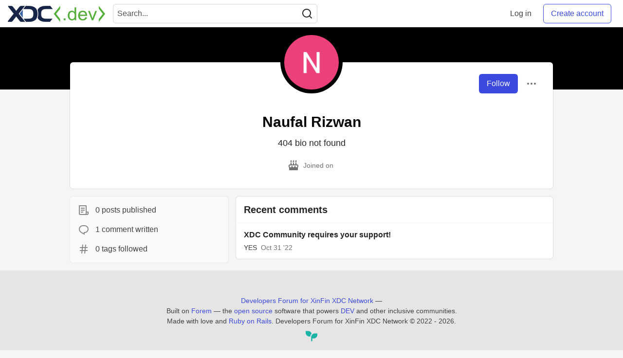

--- FILE ---
content_type: text/html; charset=utf-8
request_url: https://www.xdc.dev/naufal_rizwan_36baf3bb084
body_size: 15394
content:
<!DOCTYPE html>
<html lang="en">
  <head>
    <meta charset="utf-8">
    <title>Naufal Rizwan - Developers Forum for XinFin XDC Network</title>
      <meta name="last-updated" content="2026-02-01 05:56:55 UTC">
      <meta name="user-signed-in" content="false">
      <meta name="head-cached-at" content="1769925415">
      <meta name="environment" content="production">
      <link rel="stylesheet" href="/assets/minimal-f78ee4066ab2123af1bfc640c8c80083c95591984ee9f81f803fe28e9c6296fa.css" media="all" id="main-minimal-stylesheet" />
<link rel="stylesheet" href="/assets/views-016976fa68498a70a61fbd1e35d75e2ef473b571c77df80b357bc6e1613b2eb2.css" media="all" id="main-views-stylesheet" />
<link rel="stylesheet" href="/assets/crayons-1fe37b2e2f39b2043750490b1a935942668c6767d5640b861441ec11f0a0f20b.css" media="all" id="main-crayons-stylesheet" />

      <script src="/assets/base-3f62f42a7c9ab1968770ea540bc7edb7d92d790739a1ba260c2b9ce38b2ed3db.js" defer="defer"></script>
        <script src="/packs/js/runtime~base-7e0bc267e5ddba72f656.js" defer="defer"></script>
<script src="/packs/js/base-02dcb46bf7f3e2e82b16.chunk.js" defer="defer"></script>
<script src="/packs/js/runtime~Search-6390a9442e2916bd8d7c.js" defer="defer"></script>
<script src="/packs/js/0-84154bff6d55ca0d922a.chunk.js" defer="defer"></script>
<script src="/packs/js/3-b3016003b290a78e2e29.chunk.js" defer="defer"></script>
<script src="/packs/js/Search-b1fa157d4e5292eb8ebf.chunk.js" defer="defer"></script>
<script src="/packs/js/runtime~runtimeBanner-49157c517ff19f80413d.js" defer="defer"></script>
<script src="/packs/js/1-1fb7c13c59688a62b62b.chunk.js" defer="defer"></script>
<script src="/packs/js/runtimeBanner-89eebd29033a8b26e0e7.chunk.js" defer="defer"></script>
      
  <link rel="canonical" href="https://www.xdc.dev/naufal_rizwan_36baf3bb084" />
<meta name="description" content="">
<meta name="keywords" content="XDC, XDCNetwork">

<meta property="og:type" content="website" />
<meta property="og:url" content="https://www.xdc.dev/naufal_rizwan_36baf3bb084" />
<meta property="og:title" content="Naufal Rizwan — Developers Forum for XinFin XDC Network Profile" />
<meta property="og:image" content="https://www.xdc.dev/social_previews/user/475.png">
<meta property="og:description" content="" />
<meta property="og:site_name" content="Developers Forum for XinFin XDC Network" />
<meta name="twitter:card" content="summary_large_image">
<meta name="twitter:site" content="@XDC_Network_">
<meta name="twitter:creator" content="@">
<meta name="twitter:title" content="Naufal Rizwan — Developers Forum for XinFin XDC Network Profile">
<meta name="twitter:description" content="">
<meta name="twitter:image:src" content="https://www.xdc.dev/social_previews/user/475.png">


      <meta name="viewport" content="width=device-width, initial-scale=1.0, viewport-fit=cover">
      <link rel="icon" type="image/x-icon" href="https://www.xdc.dev/images/e8CIEDu7gcpPxLvrLX1WFgSd6Ema1pckMKk26Ny04fI/w:32/mb:500000/ar:1/aHR0cHM6Ly94aW5m/aW4ub3JnL2Fzc2V0/cy9pbWFnZXMveGRj/ZGV2LWltYWdlcy9m/YXZpY29uXzMyeDMy/LnBuZw" />
      <link rel="apple-touch-icon" href="https://www.xdc.dev/images/ouKRd0AnNoEYGTsd7nyecvHeWbycWhIX5GDA0XQgEDo/w:180/q:80/mb:500000/ar:1/aHR0cHM6Ly94aW5m/aW4ub3JnL2Fzc2V0/cy9pbWFnZXMveGRj/ZGV2LWltYWdlcy9v/bmJvYXJkY2FyZGlt/YWdlXzEwMjR4MTAy/NC5wbmc">
      <link rel="apple-touch-icon" sizes="152x152" href="https://www.xdc.dev/images/o8vTKqBtLQJJgkpYCmHka7d6Vg6WQ4Qa-g0cF8dichI/w:152/q:80/mb:500000/ar:1/aHR0cHM6Ly94aW5m/aW4ub3JnL2Fzc2V0/cy9pbWFnZXMveGRj/ZGV2LWltYWdlcy9v/bmJvYXJkY2FyZGlt/YWdlXzEwMjR4MTAy/NC5wbmc">
      <link rel="apple-touch-icon" sizes="180x180" href="https://www.xdc.dev/images/ouKRd0AnNoEYGTsd7nyecvHeWbycWhIX5GDA0XQgEDo/w:180/q:80/mb:500000/ar:1/aHR0cHM6Ly94aW5m/aW4ub3JnL2Fzc2V0/cy9pbWFnZXMveGRj/ZGV2LWltYWdlcy9v/bmJvYXJkY2FyZGlt/YWdlXzEwMjR4MTAy/NC5wbmc">
      <link rel="apple-touch-icon" sizes="167x167" href="https://www.xdc.dev/images/Ivd0SxlogSLpxOelAlsH3HvNpBk7WnHv4AHiU9ixLF4/w:167/q:80/mb:500000/ar:1/aHR0cHM6Ly94aW5m/aW4ub3JnL2Fzc2V0/cy9pbWFnZXMveGRj/ZGV2LWltYWdlcy9v/bmJvYXJkY2FyZGlt/YWdlXzEwMjR4MTAy/NC5wbmc">
      <link href="https://www.xdc.dev/images/axnl63Xqz83sOmLtx3KnvWiVYQq9vNoOsxEw2P6yj8A/w:192/q:80/mb:500000/ar:1/aHR0cHM6Ly94aW5m/aW4ub3JnL2Fzc2V0/cy9pbWFnZXMveGRj/ZGV2LWltYWdlcy9v/bmJvYXJkY2FyZGlt/YWdlXzEwMjR4MTAy/NC5wbmc" rel="icon" sizes="192x192" />
      <link href="https://www.xdc.dev/images/5DaqHrO26W5NYm3IsjTfHwoJ0nYZMMVeKZqn40dLjIE/w:128/q:80/mb:500000/ar:1/aHR0cHM6Ly94aW5m/aW4ub3JnL2Fzc2V0/cy9pbWFnZXMveGRj/ZGV2LWltYWdlcy9v/bmJvYXJkY2FyZGlt/YWdlXzEwMjR4MTAy/NC5wbmc" rel="icon" sizes="128x128" />
      <meta name="apple-mobile-web-app-title" content="www.xdc.dev">
      <meta name="application-name" content="www.xdc.dev">
      <meta name="theme-color" content="#ffffff" media="(prefers-color-scheme: light)">
      <meta name="theme-color" content="#000000" media="(prefers-color-scheme: dark)">
      <link rel="search" href="https://www.xdc.dev/open-search.xml" type="application/opensearchdescription+xml" title="Developers Forum for XinFin XDC Network" />

      <meta property="forem:name" content="Developers Forum for XinFin XDC Network" />
      <meta property="forem:logo" content="https://www.xdc.dev/images/gVGrsiY1au0h6uLaBGBoO524VaWdG2DC9VnqaSUOLOM/w:512/q:80/mb:500000/ar:1/aHR0cHM6Ly94aW5m/aW4ub3JnL2Fzc2V0/cy9pbWFnZXMveGRj/ZGV2LWltYWdlcy9v/bmJvYXJkY2FyZGlt/YWdlXzEwMjR4MTAy/NC5wbmc" />
      <meta property="forem:domain" content="www.xdc.dev" />
  </head>
      <body
        class="sans-serif-article-body default-header"
        data-user-status="logged-out"
        data-community-name="Developers Forum for XinFin XDC Network"
        data-locale="en"
        data-honeybadger-key=""
        data-deployed-at="2026-01-30T01:41:44Z"
        data-latest-commit-id="34a7844"
        data-ga-tracking="G-S8TE6RQW39">
        <link rel="stylesheet" href="/assets/minimal-f78ee4066ab2123af1bfc640c8c80083c95591984ee9f81f803fe28e9c6296fa.css" media="all" id="secondary-minimal-stylesheet" />
<link rel="stylesheet" href="/assets/views-016976fa68498a70a61fbd1e35d75e2ef473b571c77df80b357bc6e1613b2eb2.css" media="all" id="secondary-views-stylesheet" />
<link rel="stylesheet" href="/assets/crayons-1fe37b2e2f39b2043750490b1a935942668c6767d5640b861441ec11f0a0f20b.css" media="all" id="secondary-crayons-stylesheet" />

        <div id="body-styles">
          <style>
            :root {
              --accent-brand-lighter-rgb: 80, 99, 301;
              --accent-brand-rgb: 59, 73, 223;
              --accent-brand-darker-rgb: 47, 58, 178;
            }
          </style>
        </div>
        <div id="audiocontent" data-podcast="">
          
        </div>
        <div class="navigation-progress" id="navigation-progress"></div>
<header class="crayons-header print-hidden">
  <span id="route-change-target" tabindex="-1"></span>
  <a href="#main-content" class="skip-content-link">Skip to content</a>
  <div class="crayons-header__container">
    <span class="inline-block m:hidden ">
      <button class="c-btn c-btn--icon-alone js-hamburger-trigger mx-2">
        <svg xmlns="http://www.w3.org/2000/svg" width="24" height="24" viewBox="0 0 24 24" role="img" aria-labelledby="a4337195s4u9ukzvinvzemjuzw78n4ax" class="crayons-icon"><title id="a4337195s4u9ukzvinvzemjuzw78n4ax">Navigation menu</title>
    <path d="M3 4h18v2H3V4zm0 7h18v2H3v-2zm0 7h18v2H3v-2z"></path>
</svg>

      </button>
    </span>
    <a href="/" class="site-logo" aria-label="Developers Forum for XinFin XDC Network Home">
    <img class="site-logo__img" src="https://www.xdc.dev/uploads/logos/resized_logo_7BXTYC2jfhkJJ3IE8ecR.png" alt="Developers Forum for XinFin XDC Network">
</a>


    <div class="crayons-header--search js-search-form" id="header-search">
      <form accept-charset="UTF-8" method="get" action="/search" role="search">
        <div class="crayons-fields crayons-fields--horizontal">
          <div class="crayons-field flex-1 relative">
            <input class="crayons-header--search-input crayons-textfield js-search-input" type="text" id="nav-search" name="q" placeholder="Search..." autocomplete="off" />
            <button type="submit" aria-label="Search" class="c-btn c-btn--icon-alone absolute inset-px left-auto mt-0 py-0">
              <svg xmlns="http://www.w3.org/2000/svg" width="24" height="24" viewBox="0 0 24 24" role="img" aria-labelledby="a1z59e5xvjep64md9jlwzxgumv58po46" aria-hidden="true" class="crayons-icon"><title id="a1z59e5xvjep64md9jlwzxgumv58po46">Search</title>
    <path d="M18.031 16.617l4.283 4.282-1.415 1.415-4.282-4.283A8.96 8.96 0 0111 20c-4.968 0-9-4.032-9-9s4.032-9 9-9 9 4.032 9 9a8.96 8.96 0 01-1.969 5.617zm-2.006-.742A6.977 6.977 0 0018 11c0-3.868-3.133-7-7-7-3.868 0-7 3.132-7 7 0 3.867 3.132 7 7 7a6.977 6.977 0 004.875-1.975l.15-.15z"></path>
</svg>

            </button>
          </div>
        </div>
      </form>
    </div>

    <div class="flex items-center h-100 ml-auto">
      <a class="c-link c-link--icon-alone c-link--block m:hidden mx-1" id="search-link" aria-label="Search" href="/search">
        <svg xmlns="http://www.w3.org/2000/svg" width="24" height="24" viewBox="0 0 24 24" role="img" aria-labelledby="a2iykxp2ufamjgfsgvo4hwk6cdq1ecm8" class="crayons-icon"><title id="a2iykxp2ufamjgfsgvo4hwk6cdq1ecm8">Search</title>
    <path d="M18.031 16.617l4.283 4.282-1.415 1.415-4.282-4.283A8.96 8.96 0 0111 20c-4.968 0-9-4.032-9-9s4.032-9 9-9 9 4.032 9 9a8.96 8.96 0 01-1.969 5.617zm-2.006-.742A6.977 6.977 0 0018 11c0-3.868-3.133-7-7-7-3.868 0-7 3.132-7 7 0 3.867 3.132 7 7 7a6.977 6.977 0 004.875-1.975l.15-.15z"></path>
</svg>

      </a>
        <span class="hidden m:block">
          <a href="/enter" class="c-link c-link--block mr-2 whitespace-nowrap ml-auto" data-no-instant>
            Log in
          </a>
        </span>

        <a href="/enter?state=new-user" class="c-cta c-cta--branded whitespace-nowrap mr-2" data-no-instant>
          Create account
        </a>
    </div>
  </div>
</header>

<div class="hamburger">
  <div class="hamburger__content">
    <header class="hamburger__content__header">
      <h2 class="fs-l fw-bold flex-1 break-word lh-tight">Developers Forum for XinFin XDC Network</h2>

      <button class="c-btn c-btn--icon-alone js-hamburger-trigger shrink-0" aria-label="Close">
        <svg xmlns="http://www.w3.org/2000/svg" width="24" height="24" viewBox="0 0 24 24" role="img" aria-labelledby="a57ztbbdhr04cvqjpo35mx56twkb8mal" aria-hidden="true" class="crayons-icon c-btn__icon"><title id="a57ztbbdhr04cvqjpo35mx56twkb8mal">Close</title><path d="M12 10.586l4.95-4.95 1.414 1.414-4.95 4.95 4.95 4.95-1.414 1.414-4.95-4.95-4.95 4.95-1.414-1.414 4.95-4.95-4.95-4.95L7.05 5.636l4.95 4.95z"></path></svg>

      </button>
    </header>

    <div class="p-2">
      <div class="crayons-card crayons-card--secondary p-4">
  <h2 class="crayons-subtitle-2 lh-tight mb-4">
    <a href="/" class="c-link c-link--branded">Developers Forum for XinFin XDC Network</a> is a community of 6,835 amazing users

  </h2>
    <p class="color-base-70 mb-4">
      Developers Forum for XinFin XDC Network
    </p>
  <div>
    <a href="/enter?state=new-user" class="c-cta c-cta--branded justify-center w-100 mb-1" aria-label="Create new account">Create account</a>
    <a href="/enter" class="c-link c-link--block justify-center" aria-label="Log in">Log in</a>
  </div>
</div>

      
<nav class="mb-4 mt-4" data-testid="main-nav" aria-label="Developers Forum for XinFin XDC Network">
  <ul class="default-navigation-links sidebar-navigation-links spec-sidebar-navigation-links">
        <li>
    <a href="/" class="sidebar-navigation-link c-link c-link--block c-link--icon-left">
      <span class="c-link__icon">
        <svg xmlns="http://www.w3.org/2000/svg" viewBox="0 0 44 44" width="24" height="24">
    <g class="nc-icon-wrapper">
        <path fill="#A0041E" d="M13.344 18.702h-2a.5.5 0 01-.5-.5v-7a.5.5 0 01.5-.5h2a.5.5 0 01.5.5v7a.5.5 0 01-.5.5z"/>
        <path fill="#FFE8B6" d="M9 20L22 7l13 13v17H9z"/>
        <path fill="#FFCC4D" d="M22 20h1v16h-1z"/>
        <path fill="#66757F" d="M35 21a.997.997 0 01-.707-.293L22 8.414 9.707 20.707a1 1 0 11-1.414-1.414l13-13a.999.999 0 011.414 0l13 13A.999.999 0 0135 21z"/>
        <path fill="#66757F" d="M22 21a.999.999 0 01-.707-1.707l6.5-6.5a1 1 0 111.414 1.414l-6.5 6.5A.997.997 0 0122 21z"/>
        <path fill="#C1694F" d="M14 30h4v6h-4z"/>
        <path fill="#55ACEE" d="M14 21h4v4h-4zm12.5 0h4v4h-4zm0 9h4v4h-4z"/>
        <path fill="#5C913B" d="M37.5 37.5A1.5 1.5 0 0136 39H8a1.5 1.5 0 010-3h28a1.5 1.5 0 011.5 1.5z"/>
    </g>
</svg>

      </span>
      Home
    </a>
  </li>

      
        <li>
    <a href="/t/vyper" class="sidebar-navigation-link c-link c-link--block c-link--icon-left">
      <span class="c-link__icon">
        <svg id="Transparent_Logo" data-name="Transparent Logo" xmlns="http://www.w3.org/2000/svg" viewBox="0 0 2048 1773.62">
  <title>vyper-logo-transparent</title>
  <polygon points="1024 886.81 768 1330.22 768 1330.22 1024 1773.62 1280 1330.22 1280 1330.22 1024 886.81" style="opacity:0.8"/>
  <polygon points="1280 443.41 1024 886.81 1024 886.81 1280 1330.22 1536 886.81 1536 886.81 1280 443.41" style="opacity:0.6"/>
  <polygon points="768 443.41 512 886.81 512 886.81 768 1330.22 1024 886.81 1024 886.81 768 443.41" style="opacity:0.6"/>
  <polygon points="1536 0 1280 443.41 1280 443.41 1536 886.81 1792 443.41 1792 443.41 1536 0" style="opacity:0.45"/>
  <polygon points="1152 221.7 896 221.7 768 443.41 768 443.41 1024 886.81 1280 443.41 1152 221.7" style="opacity:0.45"/>
  <polygon points="512 0 256 443.41 256 443.41 512 886.81 768 443.41 768 443.41 512 0" style="opacity:0.45"/>
  <polygon points="1792 443.4 2048 0 1536 0 1792 443.4" style="opacity:0.3"/>
  <polygon points="256 443.4 512 0 0 0 256 443.4" style="opacity:0.3"/>
</svg>

      </span>
      Vyper
    </a>
  </li>

        <li>
    <a href="/contact" class="sidebar-navigation-link c-link c-link--block c-link--icon-left">
      <span class="c-link__icon">
        <svg xmlns="http://www.w3.org/2000/svg" viewBox="0 0 44 44" width="24" height="24">
    <g class="nc-icon-wrapper">
        <path fill="#FFAC33" d="M38.724 33.656c-1.239-.01-1.241 1.205-1.241 1.205H22.5c-5.246 0-9.5-4.254-9.5-9.5s4.254-9.5 9.5-9.5 9.5 4.254 9.5 9.5c0 3.062-1.6 5.897-3.852 7.633h5.434C35.022 30.849 36 28.139 36 25.361c0-7.456-6.045-13.5-13.5-13.5-7.456 0-13.5 6.044-13.5 13.5 0 7.455 6.044 13.5 13.5 13.5h14.982s-.003 1.127 1.241 1.139c1.238.012 1.228-1.245 1.228-1.245l.014-3.821s.001-1.267-1.241-1.278zM9 18.26a16.047 16.047 0 014-4.739V13c0-5 5-7 5-8s-1-1-1-1H5C4 4 4 5 4 5c0 1 5 3.333 5 7.69v5.57z"/>
        <path fill="#BE1931" d="M17.091 33.166a9.487 9.487 0 01-4.045-8.72l-3.977-.461c-.046.452-.069.911-.069 1.376 0 4.573 2.28 8.608 5.76 11.051l2.331-3.246z"/>
        <path fill="#BE1931" d="M10 29.924s-5.188-.812-5 1 5-1 5-1zm0 .312s-4.125 2.688-2.938 3.75S10 30.236 10 30.236z"/>
    </g>
</svg>

      </span>
      Contact
    </a>
  </li>

        <li>
    <a href="https://www.xdcdao.org" class="sidebar-navigation-link c-link c-link--block c-link--icon-left">
      <span class="c-link__icon">
        <?xml version="1.0" encoding="utf-8"?>
<!-- Generator: Adobe Illustrator 25.0.1, SVG Export Plug-In . SVG Version: 6.00 Build 0)  -->
<svg version="1.1" id="XDC_Dao_Logo" xmlns="http://www.w3.org/2000/svg" xmlns:xlink="http://www.w3.org/1999/xlink" x="0px"
	 y="0px" viewBox="0 0 150 151.2" style="enable-background:new 0 0 150 151.2;" xml:space="preserve">
<style type="text/css">
	.st0{fill-rule:evenodd;clip-rule:evenodd;fill:#8DD2EC;}
	.st1{fill-rule:evenodd;clip-rule:evenodd;fill:#35BDE0;}
	.st2{fill-rule:evenodd;clip-rule:evenodd;fill:#20A4C3;}
	.st3{fill-rule:evenodd;clip-rule:evenodd;fill:#FEDD7D;}
	.st4{fill-rule:evenodd;clip-rule:evenodd;fill:#F9B241;}
	.st5{fill-rule:evenodd;clip-rule:evenodd;fill:#EF7E2F;}
	.st6{fill-rule:evenodd;clip-rule:evenodd;fill:#F4B2C6;}
	.st7{fill-rule:evenodd;clip-rule:evenodd;fill:#F193B1;}
	.st8{fill-rule:evenodd;clip-rule:evenodd;fill:#EC638C;}
	.st9{fill:#B6B4B0;}
	.st10{fill:#244B80;}
</style>
<g id="Group">
	<g id="Logo">
		<g>
			<g>
				<g>
					
						<ellipse id="_36832024" transform="matrix(0.6717 -0.7408 0.7408 0.6717 -53.4099 138.9273)" class="st0" cx="130" cy="129.7" rx="19.8" ry="19.8"/>
					<path id="_36831520" class="st1" d="M129,109.9c8.6,0,15.6,6.9,15.6,15.5c0,8.6-6.9,15.6-15.5,15.6c-8.6,0-15.6-6.9-15.6-15.5
						c0-0.7,0-1.4,0.1-2.1c-27,25.7-66.8,17.4-80,13.7c6.6-3.2,12.3-8.3,16.3-15.1c1.1-1.9,2-3.8,2.7-5.8c27.3,14.3,60,0,69.1-4.5
						c0.4-0.2,1.4-0.7,2.3-1C125.6,110.3,127.3,110,129,109.9L129,109.9z"/>
					<path id="_36831472" class="st2" d="M122.1,111.6L122.1,111.6l-0.4,0.2h0l-0.5,0.2l0,0l-0.2,0.1l-0.3,0.2l-0.2,0.1l-0.4,0.2
						l-0.3,0.1l-0.4,0.2l-0.3,0.1l-0.5,0.2l-0.2,0.1l-0.6,0.3l-0.2,0.1l-0.1,0c-0.5,0.2-1,0.5-1.6,0.7l-0.1,0l-0.8,0.3l-0.2,0.1
						l-0.7,0.3l-0.2,0.1l-0.7,0.3l-0.2,0.1c-0.3,0.1-0.6,0.2-1,0.4l0,0c-0.7,0.3-1.4,0.5-2.1,0.8l-0.2,0.1c-0.3,0.1-0.6,0.2-0.9,0.3
						l-0.3,0.1l-0.9,0.3l-0.3,0.1l-0.8,0.3l-0.4,0.1c-0.3,0.1-0.6,0.2-0.9,0.3l-0.3,0.1c-0.8,0.2-1.6,0.5-2.4,0.7l-0.3,0.1
						c-0.3,0.1-0.6,0.2-0.9,0.3l-0.4,0.1l-0.9,0.2l-0.4,0.1c-0.3,0.1-0.6,0.1-0.9,0.2l-0.4,0.1c-0.3,0.1-0.7,0.2-1,0.2l-0.3,0.1
						c-0.9,0.2-1.8,0.4-2.8,0.6l-0.3,0.1c-0.4,0.1-0.7,0.1-1.1,0.2l-0.4,0.1c-0.3,0.1-0.7,0.1-1,0.2l-0.4,0.1
						c-0.3,0.1-0.7,0.1-1,0.1l-0.5,0.1c-0.3,0-0.7,0.1-1,0.1l-0.4,0c-1,0.1-1.9,0.2-2.9,0.3l-0.4,0c-0.4,0-0.7,0.1-1.1,0.1l-0.5,0
						c-0.3,0-0.7,0-1,0l-0.5,0c-0.3,0-0.7,0-1,0l-0.5,0c-0.4,0-0.7,0-1.1,0l-0.4,0c-0.5,0-1,0-1.5,0l0,0l-0.2,0
						c-0.4,0-0.9,0-1.3-0.1l-0.5,0c-0.3,0-0.7,0-1-0.1l-0.6,0c-0.3,0-0.6-0.1-1-0.1l-0.6-0.1c-0.3,0-0.6-0.1-1-0.1l-0.6-0.1
						c-0.4,0-0.7-0.1-1.1-0.2l-0.5-0.1c-0.5-0.1-1-0.2-1.5-0.3l0,0c-0.5-0.1-1-0.2-1.5-0.3c-0.2,0-0.3-0.1-0.5-0.1
						c-0.3-0.1-0.7-0.2-1-0.2c-0.2,0-0.4-0.1-0.6-0.1c-0.3-0.1-0.6-0.2-1-0.3l-0.6-0.2c-0.3-0.1-0.6-0.2-1-0.3
						c-0.2-0.1-0.4-0.1-0.6-0.2c-0.4-0.1-0.7-0.2-1.1-0.4c-0.2-0.1-0.3-0.1-0.5-0.2c-0.5-0.2-1-0.4-1.5-0.6l0,0
						c-0.5-0.2-1-0.4-1.5-0.6c-0.2-0.1-0.3-0.1-0.5-0.2c-0.3-0.1-0.7-0.3-1-0.5c-0.2-0.1-0.4-0.2-0.6-0.3c-0.3-0.1-0.6-0.3-0.9-0.4
						c-0.2-0.1-0.4-0.2-0.6-0.3l-0.2-0.1c-0.7,2-1.6,3.9-2.7,5.8c-0.8,1.4-1.6,2.6-2.6,3.9c34.8,9.9,53.5,2,76.2-15
						C123.1,111.2,122.5,111.4,122.1,111.6L122.1,111.6z M57.9,118.7c-0.5-0.2-1-0.4-1.5-0.6"/>
				</g>
				<g>
					
						<ellipse id="_36831448" transform="matrix(0.956 -0.2935 0.2935 0.956 -30.0954 10.4523)" class="st3" cx="19.8" cy="105.5" rx="19.8" ry="19.8"/>
					<path id="_36830008" class="st4" d="M37.3,114.7c-4.4,7.4-13.9,9.9-21.3,5.5c-7.4-4.4-9.9-13.9-5.5-21.3
						c4.4-7.4,13.9-9.9,21.3-5.5c0.6,0.4,1.2,0.8,1.7,1.2c-8.3-36.3,19-66.3,28.9-75.8c-0.6,7.3,0.8,14.8,4.7,21.7
						c1.1,1.9,2.3,3.7,3.6,5.3C44.6,62,40.2,97.4,39.4,107.5c0,0.4-0.1,1.6-0.3,2.4C38.8,111.6,38.2,113.2,37.3,114.7L37.3,114.7z"
						/>
					<path id="_36830224" class="st5" d="M39.4,107.9L39.4,107.9l0-0.4l0,0l0-0.5l0,0l0-0.2l0-0.4l0-0.2l0-0.5l0-0.3l0-0.4l0-0.3
						l0.1-0.6l0-0.2l0.1-0.6l0-0.2l0-0.1c0.1-0.6,0.1-1.1,0.2-1.7l0-0.1l0.1-0.8l0-0.2l0.1-0.8l0-0.2l0.1-0.8l0-0.2
						c0.1-0.3,0.1-0.7,0.2-1l0,0c0.1-0.7,0.3-1.5,0.4-2.2l0.1-0.2c0.1-0.3,0.1-0.6,0.2-0.9l0.1-0.3l0.2-0.9l0.1-0.3l0.2-0.8l0.1-0.4
						c0.1-0.3,0.1-0.6,0.2-0.9l0.1-0.3c0.2-0.8,0.4-1.6,0.6-2.5l0.1-0.3c0.1-0.3,0.2-0.6,0.3-0.9l0.1-0.4l0.2-0.8l0.1-0.4
						c0.1-0.3,0.2-0.6,0.3-0.9l0.1-0.4c0.1-0.3,0.2-0.7,0.3-1l0.1-0.3c0.3-0.9,0.6-1.8,0.9-2.7l0.1-0.3c0.1-0.3,0.3-0.7,0.4-1
						l0.1-0.4c0.1-0.3,0.3-0.6,0.4-1l0.2-0.4c0.1-0.3,0.3-0.6,0.4-0.9l0.2-0.4c0.1-0.3,0.3-0.6,0.4-0.9l0.2-0.4
						c0.4-0.9,0.8-1.8,1.2-2.7l0.2-0.4c0.2-0.3,0.3-0.6,0.5-1l0.2-0.4c0.2-0.3,0.3-0.6,0.5-0.9l0.3-0.5c0.2-0.3,0.3-0.6,0.5-0.9
						l0.3-0.4c0.2-0.3,0.4-0.6,0.6-0.9l0.2-0.4c0.3-0.4,0.5-0.9,0.8-1.3l0,0l0.1-0.1c0.2-0.4,0.5-0.7,0.7-1.1l0.3-0.4
						c0.2-0.3,0.4-0.6,0.6-0.8l0.3-0.5c0.2-0.3,0.4-0.5,0.6-0.8l0.4-0.5c0.2-0.3,0.4-0.5,0.6-0.8l0.4-0.5c0.2-0.3,0.4-0.6,0.7-0.8
						l0.3-0.4c0.3-0.4,0.7-0.8,1-1.2l0,0c0.3-0.4,0.7-0.8,1-1.1c0.1-0.1,0.2-0.2,0.4-0.4c0.2-0.3,0.5-0.5,0.7-0.8
						c0.1-0.1,0.3-0.3,0.4-0.4c0.2-0.2,0.5-0.5,0.7-0.7l0.4-0.4c0.2-0.2,0.5-0.5,0.7-0.7c0.1-0.1,0.3-0.3,0.4-0.4
						c0.3-0.2,0.6-0.5,0.8-0.7c0.1-0.1,0.2-0.2,0.4-0.3c0.4-0.3,0.8-0.7,1.2-1l0,0c0.4-0.3,0.8-0.7,1.3-1c0.1-0.1,0.3-0.2,0.4-0.3
						c0.3-0.2,0.6-0.4,0.9-0.6c0.2-0.1,0.3-0.2,0.5-0.3c0.3-0.2,0.6-0.4,0.9-0.6c0.2-0.1,0.4-0.2,0.6-0.4l0.2-0.1
						c-1.3-1.6-2.5-3.4-3.6-5.3c-0.8-1.4-1.4-2.8-2-4.2c-26.3,24.9-29,45.1-25.9,73.2C39.3,109,39.4,108.4,39.4,107.9L39.4,107.9z
						 M66,49c0.4-0.3,0.8-0.7,1.3-1"/>
				</g>
				<g>
					
						<ellipse id="_36830152" transform="matrix(0.2216 -0.9751 0.9751 0.2216 54.0788 110.6945)" class="st6" cx="96.4" cy="21.5" rx="19.8" ry="19.8"/>
					<path id="_36830080" class="st7" d="M79.6,32c-4.2-7.5-1.6-17,5.9-21.2c7.5-4.2,17-1.6,21.2,5.9c4.2,7.5,1.6,17-5.9,21.2
						c-0.6,0.3-1.2,0.6-1.9,0.9c35.6,11,47.9,49.7,51.1,63c-6-4.2-13.2-6.7-21.1-6.8c-2.2,0-4.3,0.1-6.4,0.5
						c-0.9-30.8-29.3-52.3-37.7-58c-0.4-0.2-1.3-0.9-2-1.5C81.6,34.9,80.5,33.6,79.6,32L79.6,32z"/>
					<path id="_36830512" class="st8" d="M84.4,37.2L84.4,37.2l0.4,0.2l0,0l0.4,0.3l0,0l0.2,0.1l0.3,0.2l0.1,0.1l0.4,0.3l0.3,0.2
						l0.3,0.2l0.2,0.2l0.5,0.3l0.1,0.1l0.5,0.4l0.1,0.1l0.1,0c0.4,0.3,0.9,0.7,1.4,1.1l0.1,0l0.7,0.5l0.2,0.1l0.6,0.5l0.2,0.2
						l0.6,0.5l0.2,0.1c0.3,0.2,0.5,0.4,0.8,0.7l0,0c0.6,0.5,1.1,1,1.7,1.5l0.2,0.2c0.2,0.2,0.5,0.4,0.7,0.6l0.2,0.2l0.7,0.6l0.2,0.2
						l0.6,0.6l0.3,0.3c0.2,0.2,0.5,0.4,0.7,0.6l0.2,0.2c0.6,0.6,1.2,1.2,1.8,1.8l0.2,0.2c0.2,0.2,0.5,0.5,0.7,0.7l0.3,0.3l0.6,0.6
						l0.3,0.3c0.2,0.2,0.4,0.5,0.6,0.7l0.3,0.3c0.2,0.3,0.5,0.5,0.7,0.8l0.2,0.2c0.6,0.7,1.2,1.4,1.8,2.1l0.2,0.2
						c0.2,0.3,0.5,0.6,0.7,0.9l0.3,0.3c0.2,0.3,0.4,0.5,0.7,0.8l0.3,0.3c0.2,0.3,0.4,0.5,0.6,0.8l0.3,0.4c0.2,0.3,0.4,0.6,0.6,0.8
						l0.2,0.3c0.6,0.8,1.1,1.6,1.7,2.4l0.2,0.3c0.2,0.3,0.4,0.6,0.6,0.9l0.3,0.4c0.2,0.3,0.3,0.6,0.5,0.8l0.3,0.5
						c0.2,0.3,0.3,0.6,0.5,0.9l0.3,0.4c0.2,0.3,0.4,0.6,0.5,0.9l0.2,0.4c0.2,0.4,0.5,0.9,0.7,1.3l0,0l0.1,0.1
						c0.2,0.4,0.4,0.8,0.6,1.2l0.2,0.5c0.1,0.3,0.3,0.6,0.4,0.9l0.2,0.5c0.1,0.3,0.3,0.6,0.4,0.9l0.2,0.5c0.1,0.3,0.3,0.6,0.4,0.9
						l0.2,0.5c0.1,0.3,0.3,0.7,0.4,1l0.2,0.4c0.2,0.5,0.4,1,0.5,1.5l0,0c0.2,0.5,0.3,1,0.5,1.4c0.1,0.2,0.1,0.3,0.1,0.5
						c0.1,0.3,0.2,0.7,0.3,1c0.1,0.2,0.1,0.4,0.2,0.6c0.1,0.3,0.2,0.6,0.2,1l0.1,0.6c0.1,0.3,0.2,0.7,0.2,1c0,0.2,0.1,0.4,0.1,0.6
						c0.1,0.4,0.1,0.7,0.2,1.1c0,0.2,0.1,0.3,0.1,0.5c0.1,0.5,0.2,1.1,0.3,1.6l0,0c0.1,0.5,0.1,1.1,0.2,1.6c0,0.2,0,0.3,0.1,0.5
						c0,0.4,0.1,0.7,0.1,1.1c0,0.2,0,0.4,0,0.6c0,0.3,0,0.7,0.1,1c0,0.2,0,0.4,0,0.7l0,0.2c2.1-0.3,4.2-0.5,6.4-0.5
						c1.6,0,3.1,0.1,4.6,0.3c-8.4-35.3-24.5-47.7-50.4-59.1C83.6,36.6,84.1,37,84.4,37.2L84.4,37.2z M122,89.8
						c0.1,0.5,0.1,1.1,0.2,1.6"/>
				</g>
			</g>
			<g>
				<g>
					<g id="Shape_1_3_">
						<g>
							<path class="st9" d="M113.1,83.6c-6.9-40.2-59.4-32.4-60.4,0c3,1.6,4.9,2.5,4.9,2.5s-1.6,1-5,3.1c6,39.4,57.6,33.7,60.4,0
								c-3.3-2-5.1-3.1-5.1-3.1S109.5,85.4,113.1,83.6z M87.2,97.6l-4.9-8.5l-5,8.5l-3.8-0.3l7.1-12L74.2,75l3.9-0.3l4.6,7.7
								l4.6-7.3l3.6,0.1l-6,10.2l6.6,12.3L87.2,97.6z"/>
						</g>
					</g>
				</g>
				<g id="Shape_1_2_">
					<g>
						<path class="st10" d="M110.6,82c-9.4-35.7-52.5-26.1-55.5,0c6,3.4,7.3,4.2,7.3,4.2s-2.3,1.5-7.4,4.7
							c6.4,34.3,52.9,27.7,55.5,0c-4.7-2.9-7.5-4.7-7.5-4.7S109.5,82.6,110.6,82z M87.2,97.6l-4.9-8.5l-5,8.5l-3.8-0.3l7.1-12
							L74.2,75l3.9-0.3l4.6,7.7l4.6-7.3l3.6,0.1l-6,10.2l6.6,12.3L87.2,97.6z"/>
					</g>
				</g>
			</g>
		</g>
	</g>
</g>
</svg>

      </span>
      XDCDAO
    </a>
  </li>

        <li>
    <a href="https://CodeRun.AI" class="sidebar-navigation-link c-link c-link--block c-link--icon-left">
      <span class="c-link__icon">
        <svg version="1.1" id="Layer_1" xmlns="http://www.w3.org/2000/svg" xmlns:xlink="http://www.w3.org/1999/xlink" x="0px" y="0px" viewBox="0 0 130 130" style="enable-background: new 0 0 130 130;" xml:space="preserve">
    <g>
        <g>
            <g id="Icon_1_">
                <path fill="#504da0" d="M106.3,129.9H23.7c-13,0-23.6-10.6-23.6-23.6V23.7c0-13,10.6-23.6,23.6-23.6h82.7c13,0,23.6,10.6,23.6,23.6
v82.7C129.9,119.4,119.4,129.9,106.3,129.9z"
                />
                <g>
                    <g>
                        <path fill="#FFFFFF" d="M69.4,77.9H46.3L24.6,54.2l21.8-23.7h23.1L47.5,54.2L69.4,77.9z" />
                    </g>
                    <g>
                        <path fill="#FFFFFF" d="M64.4,53h23.1l21.8,23.7l-21.8,23.7H64.4l21.9-23.7L64.4,53z" />
                    </g>
                </g>
            </g>
        </g>
    </g>
</svg>
      </span>
      CodeRun.AI
    </a>
  </li>

        <li>
    <a href="/t/proposal" class="sidebar-navigation-link c-link c-link--block c-link--icon-left">
      <span class="c-link__icon">
        <svg id="Layer_1" data-name="Layer 1" xmlns="http://www.w3.org/2000/svg" viewBox="0 0 113.92 122.88"><defs><style>.cls-1{fill:#4ba042;fill-rule:evenodd;}.cls-2{fill:#212121;}.cls-3{fill:#fff;}</style></defs><title>proposal</title><path class="cls-1" d="M86.18,67.4A27.74,27.74,0,1,1,58.44,95.14,27.74,27.74,0,0,1,86.18,67.4Z"/><path class="cls-2" d="M46.4,104.45a2.82,2.82,0,1,1,0,5.64H6.57A6.57,6.57,0,0,1,0,103.53v-97A6.55,6.55,0,0,1,1.93,1.93,6.5,6.5,0,0,1,6.57,0H87.22a6.59,6.59,0,0,1,6.57,6.57V56a2.83,2.83,0,1,1-5.65,0V6.57a.9.9,0,0,0-.27-.65.94.94,0,0,0-.65-.28H6.57a1,1,0,0,0-.66.27,1,1,0,0,0-.26.66v96.95a.88.88,0,0,0,.27.64,1,1,0,0,0,.66.28H46.4ZM23.79,65V59.3H65.51V65Zm0-18.57V40.74H70v5.64Zm0-18.56V22.17H70v5.65Zm0,55.76V77.87H48.88v5.71Z"/><path class="cls-3" d="M70.14,93.29l5.66-.08.42.11a22.06,22.06,0,0,1,3.23,2.27,21.81,21.81,0,0,1,2.08,2,81,81,0,0,1,6.48-9A77.13,77.13,0,0,1,96,80.3l.55-.21h6.18l-1.25,1.38A132,132,0,0,0,91,94.65a129.25,129.25,0,0,0-8.44,14l-.77,1.5-.72-1.52a36.74,36.74,0,0,0-4.77-7.74,31.23,31.23,0,0,0-6.62-6.13l.46-1.51Z"/></svg>
      </span>
      Proposal
    </a>
  </li>

  </ul>
</nav>

  <nav class="mb-4" data-testid="other-nav" aria-labelledby="other-nav-heading-hamburger">
    <h2 id="other-nav-heading-hamburger" class="crayons-subtitle-3 py-2 pl-3">
      Other
    </h2>
    <ul class="other-navigation-links sidebar-navigation-links spec-sidebar-navigation-links">
          <li>
    <a href="/code-of-conduct" class="sidebar-navigation-link c-link c-link--block c-link--icon-left">
      <span class="c-link__icon">
        <svg width="24" height="24" viewBox="0 0 24 24" fill="none" xmlns="http://www.w3.org/2000/svg">
    <path d="M21.42 11.953c0-.28-.067-.541-.178-.78-.745-2.403-4.233-2.227-9.194-2.345-.83-.02-.355-.999-.064-3.149.19-1.398-.712-3.545-2.228-3.545-2.499 0-.095 1.971-2.304 6.845-1.18 2.605-3.82 1.146-3.82 3.762v5.955c0 1.018.1 1.997 1.532 2.158C6.553 21.011 6.241 22 8.244 22h10.024a1.854 1.854 0 0 0 1.851-1.852c0-.424-.148-.81-.387-1.121.566-.318.955-.916.955-1.61 0-.423-.148-.809-.386-1.12.568-.317.958-.916.958-1.612 0-.505-.205-.963-.534-1.298.42-.34.695-.853.695-1.434z" fill="#FFDB5E"/>
    <path d="M14.789 13.805h4.78c.65 0 1.26-.348 1.592-.907a.486.486 0 0 0-.837-.496.882.882 0 0 1-.756.43h-4.894a.88.88 0 0 1 0-1.758h3.27a.486.486 0 0 0 0-.972h-3.27c-1.022 0-1.852.83-1.852 1.851 0 .57.264 1.074.67 1.414a1.844 1.844 0 0 0-.555 1.318c0 .571.265 1.077.673 1.416a1.844 1.844 0 0 0 .233 2.822 1.837 1.837 0 0 0-.474 1.225c0 1.02.831 1.851 1.852 1.851h3.047c.65 0 1.26-.347 1.593-.906a.486.486 0 0 0-.836-.497.886.886 0 0 1-.757.431H15.22a.88.88 0 0 1 0-1.759h3.615a1.86 1.86 0 0 0 1.592-.907.486.486 0 1 0-.835-.497.873.873 0 0 1-.757.432h-3.924a.88.88 0 0 1 0-1.76h4.495c.65 0 1.26-.347 1.592-.906a.486.486 0 0 0-.835-.497.874.874 0 0 1-.757.431h-4.618a.88.88 0 0 1 0-1.759z" fill="#EE9547"/>
</svg>

      </span>
      Code of Conduct
    </a>
  </li>

          <li>
    <a href="/privacy" class="sidebar-navigation-link c-link c-link--block c-link--icon-left">
      <span class="c-link__icon">
        <svg xmlns="http://www.w3.org/2000/svg" viewBox="0 0 44 44" width="24" height="24">
    <g transform="translate(4 4)">
        <circle fill="#FFCC4D" cx="18" cy="18" r="18"/>
        <path fill="#664500" d="M27.335 23.629a.501.501 0 00-.635-.029c-.039.029-3.922 2.9-8.7 2.9-4.766 0-8.662-2.871-8.7-2.9a.5.5 0 10-.729.657C8.7 24.472 11.788 29.5 18 29.5s9.301-5.028 9.429-5.243a.499.499 0 00-.094-.628z"/>
        <path fill="#65471B" d="M18 26.591c-.148 0-.291-.011-.438-.016v4.516h.875v-4.517c-.145.005-.289.017-.437.017z"/>
        <path fill="#FFF" d="M22 26c.016-.004-1.45.378-2.446.486-.366.042-.737.076-1.117.089v4.517H20c1.1 0 2-.9 2-2V26zm-8 0c-.016-.004 1.45.378 2.446.486.366.042.737.076 1.117.089v4.517H16c-1.1 0-2-.9-2-2V26z"/>
        <path fill="#65471B" d="M27.335 23.629a.501.501 0 00-.635-.029c-.03.022-2.259 1.668-5.411 2.47-.443.113-1.864.43-3.286.431-1.424 0-2.849-.318-3.292-.431-3.152-.802-5.381-2.448-5.411-2.47a.501.501 0 00-.729.657c.097.162 1.885 3.067 5.429 4.481v-1.829c-.016-.004 1.45.378 2.446.486.366.042.737.076 1.117.089.146.005.289.016.437.016.148 0 .291-.011.438-.016.38-.013.751-.046 1.117-.089.996-.108 2.462-.49 2.446-.486v1.829c3.544-1.414 5.332-4.319 5.429-4.481a.5.5 0 00-.095-.628zm-.711-9.605c0 1.714-.938 3.104-2.096 3.104-1.157 0-2.096-1.39-2.096-3.104s.938-3.104 2.096-3.104c1.158 0 2.096 1.39 2.096 3.104zm-17.167 0c0 1.714.938 3.104 2.096 3.104 1.157 0 2.096-1.39 2.096-3.104s-.938-3.104-2.096-3.104c-1.158 0-2.096 1.39-2.096 3.104z"/>
        <path fill="#292F33" d="M34.808 9.627c-.171-.166-1.267.274-2.376-.291-2.288-1.166-8.07-2.291-11.834.376-.403.285-2.087.333-2.558.313-.471.021-2.155-.027-2.558-.313-3.763-2.667-9.545-1.542-11.833-.376-1.109.565-2.205.125-2.376.291-.247.239-.247 1.196.001 1.436.246.239 1.477.515 1.722 1.232.247.718.249 4.958 2.213 6.424 1.839 1.372 6.129 1.785 8.848.238 2.372-1.349 2.289-4.189 2.724-5.881.155-.603.592-.907 1.26-.907s1.105.304 1.26.907c.435 1.691.351 4.532 2.724 5.881 2.719 1.546 7.009 1.133 8.847-.238 1.965-1.465 1.967-5.706 2.213-6.424.245-.717 1.476-.994 1.722-1.232.248-.24.249-1.197.001-1.436zm-20.194 3.65c-.077 1.105-.274 3.227-1.597 3.98-.811.462-1.868.743-2.974.743h-.001c-1.225 0-2.923-.347-3.587-.842-.83-.619-1.146-3.167-1.265-4.12-.076-.607-.28-2.09.388-2.318 1.06-.361 2.539-.643 4.052-.643.693 0 3.021.043 4.155.741 1.005.617.872 1.851.829 2.459zm16.278-.253c-.119.954-.435 3.515-1.265 4.134-.664.495-2.362.842-3.587.842h-.001c-1.107 0-2.163-.281-2.975-.743-1.323-.752-1.52-2.861-1.597-3.966-.042-.608-.176-1.851.829-2.468 1.135-.698 3.462-.746 4.155-.746 1.513 0 2.991.277 4.052.638.668.228.465 1.702.389 2.309z"/>
    </g>
</svg>

      </span>
      Privacy Policy
    </a>
  </li>

          <li>
    <a href="/terms" class="sidebar-navigation-link c-link c-link--block c-link--icon-left">
      <span class="c-link__icon">
        <svg xmlns="http://www.w3.org/2000/svg" viewBox="0 0 44 44" width="24" height="24">
    <g transform="translate(4 4)">
        <ellipse fill="#F5F8FA" cx="8.828" cy="18" rx="7.953" ry="13.281"/>
        <path fill="#E1E8ED" d="M8.828 32.031C3.948 32.031.125 25.868.125 18S3.948 3.969 8.828 3.969 17.531 10.132 17.531 18s-3.823 14.031-8.703 14.031zm0-26.562C4.856 5.469 1.625 11.09 1.625 18s3.231 12.531 7.203 12.531S16.031 24.91 16.031 18 12.8 5.469 8.828 5.469z"/>
        <circle fill="#8899A6" cx="6.594" cy="18" r="4.96"/>
        <circle fill="#292F33" cx="6.594" cy="18" r="3.565"/>
        <circle fill="#F5F8FA" cx="7.911" cy="15.443" r="1.426"/>
        <ellipse fill="#F5F8FA" cx="27.234" cy="18" rx="7.953" ry="13.281"/>
        <path fill="#E1E8ED" d="M27.234 32.031c-4.88 0-8.703-6.163-8.703-14.031s3.823-14.031 8.703-14.031S35.938 10.132 35.938 18s-3.824 14.031-8.704 14.031zm0-26.562c-3.972 0-7.203 5.622-7.203 12.531 0 6.91 3.231 12.531 7.203 12.531S34.438 24.91 34.438 18 31.206 5.469 27.234 5.469z"/>
        <circle fill="#8899A6" cx="25" cy="18" r="4.96"/>
        <circle fill="#292F33" cx="25" cy="18" r="3.565"/>
        <circle fill="#F5F8FA" cx="26.317" cy="15.443" r="1.426"/>
    </g>
</svg>

      </span>
      Terms of Use
    </a>
  </li>

    </ul>
  </nav>

<div class="flex justify-start mb-4">
    <a
    href="https://twitter.com/XDC_Network_"
    target="_blank"
    class="c-link c-link--icon-alone c-link--block mx-1"
    rel="noopener">
    <svg xmlns="http://www.w3.org/2000/svg" width="24" height="24" viewBox="0 0 24 24" role="img" aria-labelledby="ar5rp8p23u0gt9mkvuzds6yiw4b1ytu3" class="crayons-icon c-link__icon"><title id="ar5rp8p23u0gt9mkvuzds6yiw4b1ytu3">Twitter</title>
    <path d="M22.162 5.656a8.383 8.383 0 01-2.402.658A4.196 4.196 0 0021.6 4c-.82.488-1.719.83-2.656 1.015a4.182 4.182 0 00-7.126 3.814 11.874 11.874 0 01-8.62-4.37 4.168 4.168 0 00-.566 2.103c0 1.45.738 2.731 1.86 3.481a4.168 4.168 0 01-1.894-.523v.052a4.185 4.185 0 003.355 4.101 4.211 4.211 0 01-1.89.072A4.185 4.185 0 007.97 16.65a8.395 8.395 0 01-6.191 1.732 11.83 11.83 0 006.41 1.88c7.693 0 11.9-6.373 11.9-11.9 0-.18-.005-.362-.013-.54a8.495 8.495 0 002.087-2.165l-.001-.001z" fill="#65bbf2"></path>
</svg>

  </a>
  <a
    href="https://facebook.com/XinFinHybridBlockchain"
    target="_blank"
    class="c-link c-link--icon-alone c-link--block mx-1"
    rel="noopener">
    <svg xmlns="http://www.w3.org/2000/svg" width="24" height="24" viewBox="0 0 24 24" role="img" aria-labelledby="apfi1sqf4u2q0u6kszgrznthxlrk48u0" class="crayons-icon c-link__icon"><title id="apfi1sqf4u2q0u6kszgrznthxlrk48u0">Facebook</title>
    <path d="M15.402 21v-6.966h2.333l.349-2.708h-2.682V9.598c0-.784.218-1.319 1.342-1.319h1.434V5.857a19.188 19.188 0 00-2.09-.107c-2.067 0-3.482 1.262-3.482 3.58v1.996h-2.338v2.708h2.338V21H4a1 1 0 01-1-1V4a1 1 0 011-1h16a1 1 0 011 1v16a1 1 0 01-1 1h-4.598z"></path>
</svg>

  </a>
  <a
    href="https://github.com/XinFinOrg"
    target="_blank"
    class="c-link c-link--icon-alone c-link--block mx-1"
    rel="noopener">
    <svg xmlns="http://www.w3.org/2000/svg" width="24" height="24" viewBox="0 0 24 24" role="img" aria-labelledby="a1rdtsx6pikk9sf7u9fyeri7sj4pct8r" class="crayons-icon c-link__icon"><title id="a1rdtsx6pikk9sf7u9fyeri7sj4pct8r">Github</title>
    <path d="M12 2C6.475 2 2 6.475 2 12a9.994 9.994 0 006.838 9.488c.5.087.687-.213.687-.476 0-.237-.013-1.024-.013-1.862-2.512.463-3.162-.612-3.362-1.175-.113-.288-.6-1.175-1.025-1.413-.35-.187-.85-.65-.013-.662.788-.013 1.35.725 1.538 1.025.9 1.512 2.338 1.087 2.912.825.088-.65.35-1.087.638-1.337-2.225-.25-4.55-1.113-4.55-4.938 0-1.088.387-1.987 1.025-2.688-.1-.25-.45-1.275.1-2.65 0 0 .837-.262 2.75 1.026a9.28 9.28 0 012.5-.338c.85 0 1.7.112 2.5.337 1.912-1.3 2.75-1.024 2.75-1.024.55 1.375.2 2.4.1 2.65.637.7 1.025 1.587 1.025 2.687 0 3.838-2.337 4.688-4.562 4.938.362.312.675.912.675 1.85 0 1.337-.013 2.412-.013 2.75 0 .262.188.574.688.474A10.016 10.016 0 0022 12c0-5.525-4.475-10-10-10z"></path>
</svg>

  </a>
  <a
    href="https://instagram.com/xinfin_xdc_network"
    target="_blank"
    class="c-link c-link--icon-alone c-link--block mx-1"
    rel="noopener">
    <svg xmlns="http://www.w3.org/2000/svg" width="24" height="24" viewBox="0 0 24 24" role="img" aria-labelledby="a39xn7igf9vq3hi019442fq0nm4e9hci" class="crayons-icon c-link__icon"><title id="a39xn7igf9vq3hi019442fq0nm4e9hci">Instagram</title>
    <path d="M12 2c2.717 0 3.056.01 4.122.06 1.065.05 1.79.217 2.428.465.66.254 1.216.598 1.772 1.153.509.5.902 1.105 1.153 1.772.247.637.415 1.363.465 2.428.047 1.066.06 1.405.06 4.122 0 2.717-.01 3.056-.06 4.122-.05 1.065-.218 1.79-.465 2.428a4.883 4.883 0 01-1.153 1.772c-.5.508-1.105.902-1.772 1.153-.637.247-1.363.415-2.428.465-1.066.047-1.405.06-4.122.06-2.717 0-3.056-.01-4.122-.06-1.065-.05-1.79-.218-2.428-.465a4.89 4.89 0 01-1.772-1.153 4.904 4.904 0 01-1.153-1.772c-.248-.637-.415-1.363-.465-2.428C2.013 15.056 2 14.717 2 12c0-2.717.01-3.056.06-4.122.05-1.066.217-1.79.465-2.428a4.88 4.88 0 011.153-1.772A4.897 4.897 0 015.45 2.525c.638-.248 1.362-.415 2.428-.465C8.944 2.013 9.283 2 12 2zm0 5a5 5 0 100 10 5 5 0 000-10zm6.5-.25a1.25 1.25 0 10-2.5 0 1.25 1.25 0 002.5 0zM12 9a3 3 0 110 6 3 3 0 010-6z"></path>
</svg>

  </a>

</div>

    </div>
  </div>
  <div class="hamburger__overlay js-hamburger-trigger"></div>
</div>


        <div id="active-broadcast" class="broadcast-wrapper"></div>
        <div id="message-notice"></div>
<div id="page-content" class="wrapper stories stories-index" data-current-page="stories-index">
  <div id="page-content-inner">
    <div id="page-route-change" class="screen-reader-only" aria-live="polite" aria-atomic="true"></div>
    <main id="main-content">




  <script type="application/ld+json">
    {"@context":"http://schema.org","@type":"Person","mainEntityOfPage":{"@type":"WebPage","@id":"https://www.xdc.dev/naufal_rizwan_36baf3bb084"},"url":"https://www.xdc.dev/naufal_rizwan_36baf3bb084","image":"https://www.xdc.dev/images/tGkAGy-3eUsbwLywDfy5mDi_GU9tLiAUT6-U5icD6ts/rs:fill:320:320/mb:500000/ar:1/aHR0cHM6Ly93d3cu/eGRjLmRldi91cGxv/YWRzL3VzZXIvcHJv/ZmlsZV9pbWFnZS80/NzUvYTZjOGM2NGMt/NzEzNS00NWY0LTg0/NmMtZjdhNjk0ZWZl/M2RjLnBuZw","name":"Naufal Rizwan","description":"404 bio not found"}
  </script>

  <style>
    :root {
      --profile-brand-color: #000000;
    }
  </style>
  <div class="brand-bg">
    <div class="crayons-layout crayons-layout--limited-l pt-7 m:pt-9">
      <header class="profile-header crayons-card mt-2">
        <div class="relative profile-header__top">
          <span class="crayons-avatar crayons-avatar--3xl">
            <img src="https://www.xdc.dev/images/tGkAGy-3eUsbwLywDfy5mDi_GU9tLiAUT6-U5icD6ts/rs:fill:320:320/mb:500000/ar:1/aHR0cHM6Ly93d3cu/eGRjLmRldi91cGxv/YWRzL3VzZXIvcHJv/ZmlsZV9pbWFnZS80/NzUvYTZjOGM2NGMt/NzEzNS00NWY0LTg0/NmMtZjdhNjk0ZWZl/M2RjLnBuZw" width="128" height="128" alt="Naufal Rizwan profile picture" class="crayons-avatar__image">
          </span>

          <div class="profile-header__actions">
              <button id="user-follow-butt" class="crayons-btn whitespace-nowrap follow-action-button follow-user" data-info='{&quot;id&quot;:475,&quot;className&quot;:&quot;User&quot;,&quot;name&quot;:&quot;Naufal Rizwan&quot;}'>Follow</button>
        <div class="profile-dropdown ml-2 s:relative hidden" data-username="naufal_rizwan_36baf3bb084">
              <button id="user-profile-dropdown" aria-expanded="false" aria-controls="user-profile-dropdownmenu" aria-haspopup="true" class="crayons-btn crayons-btn--ghost-dimmed crayons-btn--icon">
                <svg xmlns="http://www.w3.org/2000/svg" width="24" height="24" role="img" aria-labelledby="a5r0gqjr8e0wfnghkpoy0dn9mkk547cj" class="crayons-icon dropdown-icon"><title id="a5r0gqjr8e0wfnghkpoy0dn9mkk547cj">User actions</title><path fill-rule="evenodd" clip-rule="evenodd" d="M7 12a2 2 0 11-4 0 2 2 0 014 0zm7 0a2 2 0 11-4 0 2 2 0 014 0zm5 2a2 2 0 100-4 2 2 0 000 4z"></path></svg>

              </button>

              <div id="user-profile-dropdownmenu" class="crayons-dropdown left-2 right-2 s:right-0 s:left-auto top-100 mt-1">
                <span class="report-abuse-link-wrapper" data-path="/report-abuse?url=https://www.xdc.dev/naufal_rizwan_36baf3bb084"></span>
              </div>
            </div>
          </div>
        </div>

        <div class="profile-header__details">
          <h1 class="crayons-title fw-heavy mb-2">Naufal Rizwan</h1>
          <p class="fs-base m:fs-l color-base-90 mb-4 mx-auto max-w-100 m:max-w-75">404 bio not found</p>

          <div class="profile-header__meta">

            <span class="profile-header__meta__item">
              <svg xmlns="http://www.w3.org/2000/svg" width="24" height="24" viewBox="0 0 24 24" role="img" aria-labelledby="agt9mp0531u5qbugazf78akbpmjow8e9" class="crayons-icon mr-2 shrink-0"><title id="agt9mp0531u5qbugazf78akbpmjow8e9">Joined</title>
    <path d="M8 6v3.999h3V6h2v3.999h3V6h2v3.999L19 10a3 3 0 012.995 2.824L22 13v1c0 1.014-.377 1.94-.999 2.645L21 21a1 1 0 01-1 1H4a1 1 0 01-1-1v-4.36a4.025 4.025 0 01-.972-2.182l-.022-.253L2 14v-1a3 3 0 012.824-2.995L5 10l1-.001V6h2zm11 6H5a1 1 0 00-.993.883L4 13v.971l.003.147a2 2 0 003.303 1.4c.363-.312.602-.744.674-1.218l.015-.153.005-.176c.036-1.248 1.827-1.293 1.989-.134l.01.134.004.147a2 2 0 003.992.031l.012-.282c.124-1.156 1.862-1.156 1.986 0l.012.282a2 2 0 003.99 0L20 14v-1a1 1 0 00-.883-.993L19 12zM7 1c1.32.871 1.663 2.088 1.449 2.888a1.5 1.5 0 11-2.898-.776C5.85 2.002 7 2.5 7 1zm5 0c1.32.871 1.663 2.088 1.449 2.888a1.5 1.5 0 01-2.898-.776C10.85 2.002 12 2.5 12 1zm5 0c1.32.871 1.663 2.088 1.449 2.888a1.5 1.5 0 01-2.898-.776C15.85 2.002 17 2.5 17 1z"></path>
</svg>

              Joined on <time datetime="2022-10-31T13:35:23Z" class="date">Oct 31, 2022</time>
            </span>



          </div>
        </div>

        

        <div class="p-3 pt-0 block m:hidden js-user-info-trigger-wrapper">
          <button type="button" class="crayons-btn crayons-btn--outlined w-100 js-user-info-trigger">More info about @naufal_rizwan_36baf3bb084</button>
        </div>

        <div class="crayons-modal align-left hidden">
          <div class="crayons-modal__box">
            <div class="crayons-modal__box__body">
              <form id="new-message-form" class="message-form mb-4" data-info='{&quot;showChat&quot;:&quot;private&quot;,&quot;id&quot;:475,&quot;className&quot;:&quot;User&quot;,&quot;name&quot;:&quot;Naufal Rizwan&quot;}'>
                <textarea id="new-message" rows="4" cols="70" placeholder="Enter your message here..." class="crayons-textfield"></textarea>
                <button type="submit" class="submit-message crayons-btn">Send</button>
              </form>
              <p class="fs-s color-base-60">All private interactions <b>must</b> abide by the <a href="/code-of-conduct">code of conduct</a>.</p>
            </div>
          </div>
          <div class="crayons-modal__overlay"></div>
        </div>
      </header>
    </div>
  </div>

<div
  class="crayons-layout crayons-layout--limited-l crayons-layout--2-cols crayons-layout--2-cols--1-2 pt-4 m:pt-0"
  id="index-container"
  data-params="{&quot;user_id&quot;:475,&quot;class_name&quot;:&quot;Article&quot;,&quot;sort_by&quot;:&quot;published_at&quot;,&quot;sort_direction&quot;:&quot;desc&quot;}" data-which="articles"
  data-tag=""
  data-feed="base-feed"
  data-articles-since="0">

  <div class="crayons-layout__sidebar-left crayons-layout__content">
    <div class="m:gap-4 hidden m:grid js-user-info">

    



    <div class="crayons-card crayons-card--secondary p-4">
      <div class="flex items-center mb-4">
        <svg xmlns="http://www.w3.org/2000/svg" width="24" height="24" viewBox="0 0 24 24" role="img" aria-labelledby="ahm4ixy39u2at7ebay4omducrzo5ury1" class="crayons-icon mr-3 color-base-50"><title id="ahm4ixy39u2at7ebay4omducrzo5ury1">Post</title>
    <path d="M19 22H5a3 3 0 01-3-3V3a1 1 0 011-1h14a1 1 0 011 1v12h4v4a3 3 0 01-3 3zm-1-5v2a1 1 0 002 0v-2h-2zm-2 3V4H4v15a1 1 0 001 1h11zM6 7h8v2H6V7zm0 4h8v2H6v-2zm0 4h5v2H6v-2z"></path>
</svg>

        0 posts published
      </div>
      <div class="flex items-center mb-4">
        <svg xmlns="http://www.w3.org/2000/svg" width="24" height="24" viewBox="0 0 24 24" role="img" aria-labelledby="a6ol3a4dys8vxqklry4cdgq4kcvdbloe" class="crayons-icon mr-3 color-base-50"><title id="a6ol3a4dys8vxqklry4cdgq4kcvdbloe">Comment</title>
    <path d="M10 3h4a8 8 0 010 16v3.5c-5-2-12-5-12-11.5a8 8 0 018-8zm2 14h2a6 6 0 000-12h-4a6 6 0 00-6 6c0 3.61 2.462 5.966 8 8.48V17z"></path>
</svg>

        1 comment written
      </div>
      <div class="flex items-center">
        <svg xmlns="http://www.w3.org/2000/svg" width="24" height="24" viewBox="0 0 24 24" role="img" aria-labelledby="asutqq0mlm14qmg8mx5acdgb3s8fha4s" class="crayons-icon mr-3 color-base-50"><title id="asutqq0mlm14qmg8mx5acdgb3s8fha4s">Tag</title>
    <path d="M7.784 14l.42-4H4V8h4.415l.525-5h2.011l-.525 5h3.989l.525-5h2.011l-.525 5H20v2h-3.784l-.42 4H20v2h-4.415l-.525 5h-2.011l.525-5H9.585l-.525 5H7.049l.525-5H4v-2h3.784zm2.011 0h3.99l.42-4h-3.99l-.42 4z"></path>
</svg>

        0 tags followed
      </div>
    </div>
</div>

  </div>

  <main class="crayons-layout__content articles-list" id="articles-list">
    <div class="substories" id="substories">
            <div class="profile-comment-card crayons-card mt-2 m:mt-0 mb-2">
        <div class="crayons-card__header">
          <h3 class="crayons-subtitle-2">
            Recent comments
          </h3>
        </div>
        <a href="/naufal_rizwan_36baf3bb084/comment/ec" class="profile-comment-row ">
          <h4 class="fw-bold fs-base m-0 mb-1">
            XDC Community requires your support!
          </h4>
          <div class="flex items-center fs-s">
            <p class="color-base-80">
              YES


            <p>
            <small class="ml-2 color-base-60 fs-s comment-date whitespace-nowrap">
              <time datetime="2022-10-31T13:36:48Z">Oct 31 &#39;22</time>
            </small>
          </div>
        </a>
  </div>


    </div>
    <div class="loading-articles" id="loading-articles">
      loading...
    </div>
  </main>
</div>
</main>

<script src="/packs/js/runtime~storiesList-75529f3d7a3e2160a840.js" defer="defer"></script>
<script src="/packs/js/storiesList-a19a96fc800a732f0db9.chunk.js" defer="defer"></script>
<script src="/packs/js/runtime~followButtons-df582ee4e7fd64aaf512.js" defer="defer"></script>
<script src="/packs/js/3-b3016003b290a78e2e29.chunk.js" defer="defer"></script>
<script src="/packs/js/followButtons-5f96959ccd4b086a384d.chunk.js" defer="defer"></script>
<script src="/packs/js/runtime~feedPreviewCards-c213018392c8d0cb1422.js" defer="defer"></script>
<script src="/packs/js/feedPreviewCards-7b68807d3b3e36922981.chunk.js" defer="defer"></script>
<script src="/packs/js/runtime~hideBookmarkButtons-3478c3e89ce1f1aec5f8.js" defer="defer"></script>
<script src="/packs/js/hideBookmarkButtons-75861b9f0f6e0c7e7776.chunk.js" defer="defer"></script>
<script src="/packs/js/runtime~profileDropdown-35d044b02b2128b14041.js" defer="defer"></script>
<script src="/packs/js/profileDropdown-b81b97ee6e0168d5238b.chunk.js" defer="defer"></script>

    <div id="runtime-banner-container"></div>
  </div>
</div>
    <footer class="crayons-footer print-hidden">
  <div id="footer-container" class="crayons-footer__container">
    <p class="fs-s crayons-footer__description">
      <a class="c-link c-link--branded fw-medium" aria-label="Developers Forum for XinFin XDC Network Home" href="/">Developers Forum for XinFin XDC Network</a> — 
    </p>
    <div class="fs-s">
      <p>Built on <a class="c-link c-link--branded" target="_blank" rel="noopener" href="https://www.forem.com">Forem</a> — the <a target="_blank" rel="noopener" class="c-link c-link--branded" href="https://dev.to/t/opensource">open source</a> software that powers <a target="_blank" rel="noopener" class="c-link c-link--branded" href="https://dev.to">DEV</a> and other inclusive communities.</p>
      <p>Made with love and <a target="_blank" rel="noopener" class="c-link c-link--branded" href="https://dev.to/t/rails">Ruby on Rails</a>. Developers Forum for XinFin XDC Network <span title="copyright">&copy;</span> 2022 - 2026.</p>
    </div>
    <a href="https://www.forem.com" target="_blank" rel="noopener" class="c-link c-link c-link--block c-link--icon-alone self-center">
      <svg xmlns="http://www.w3.org/2000/svg" width="24" height="24" viewBox="0 0 24 24" fill="none" role="img" aria-labelledby="a1fjj9g1p9xslup13n6cyizhc5r39au4" class="crayons-icon crayons-icon--default c-link__icon"><title id="a1fjj9g1p9xslup13n6cyizhc5r39au4">Forem logo</title>
    <g clip-path="url(#clip0)" fill="#1AB3A6">
        <path d="M4.603 1.438a8.056 8.056 0 017.643 5.478 8.543 8.543 0 00-3.023 5.968H8.054C3.606 12.884 0 9.296 0 4.87V1.468a.03.03 0 01.03-.03h4.573zM23.97 6.515a.03.03 0 01.03.03v2.833c0 4.11-3.354 7.442-7.491 7.442h-2.881v5.726h-2.305V14.53l.022-1.145c.294-3.843 3.526-6.87 7.469-6.87h5.155z"></path>
    </g>
    <defs>
        <clipPath id="clip0">
            <path fill="#fff" d="M0 0h24v24H0z"></path>
        </clipPath>
    </defs>
</svg>

    </a>
  </div>
</footer>
<div id="snack-zone"></div>

    <div id="global-signup-modal" class="authentication-modal hidden">
  <div class="authentication-modal__container">
    <figure class="authentication-modal__image-container">
      <img class="authentication-modal__image" src="https://www.xdc.dev/images/P4JTL0vVF4YIhfe8gF5dxit14I9U7P-2ljTt05c0uWg/w:190/q:80/mb:500000/ar:1/aHR0cHM6Ly94aW5m/aW4ub3JnL2Fzc2V0/cy9pbWFnZXMveGRj/ZGV2LWltYWdlcy9v/bmJvYXJkY2FyZGlt/YWdlXzEwMjR4MTAy/NC5wbmc"
        alt="Developers Forum for XinFin XDC Network" loading="lazy" />
    </figure>
    <div class="authentication-modal__content">
      <p class="authentication-modal__description">
          Developers Forum for XinFin XDC Network
      </p>
    </div>
    <div class="authentication-modal__actions">
      <a href="/enter" class="crayons-btn" aria-label="Log in" data-no-instant>
        Log in
      </a>
      <a href="/enter?state=new-user" class="crayons-btn crayons-btn--ghost-brand" aria-label="Create new account" data-no-instant>
        Create account
      </a>
    </div>
  </div>
</div>

<script src="/packs/js/runtime~signupModalShortcuts-5c46820f55bfdc0c951b.js" defer="defer"></script>
<script src="/packs/js/signupModalShortcuts-302f9cc234712c5943de.chunk.js" defer="defer"></script>

  <div id="i18n-translations" data-translations="{&quot;en&quot;:{&quot;core&quot;:{&quot;add_comment&quot;:&quot;Add comment&quot;,&quot;beta&quot;:&quot;beta&quot;,&quot;comment&quot;:&quot;Comment&quot;,&quot;copy_link&quot;:&quot;Copy link&quot;,&quot;edit_profile&quot;:&quot;Edit profile&quot;,&quot;follow&quot;:&quot;Follow&quot;,&quot;follow_back&quot;:&quot;Follow back&quot;,&quot;following&quot;:&quot;Following&quot;,&quot;like&quot;:&quot;Like&quot;,&quot;loading&quot;:&quot;loading...&quot;,&quot;reaction&quot;:&quot;Reaction&quot;,&quot;report_abuse&quot;:&quot;Report abuse&quot;,&quot;search&quot;:&quot;Search&quot;,&quot;success_settings&quot;:&quot;Successfully updated settings.&quot;}}}"></div>
  </body>
  </html>


--- FILE ---
content_type: application/javascript
request_url: https://www.xdc.dev/packs/js/feedPreviewCards-7b68807d3b3e36922981.chunk.js
body_size: -211
content:
(window.webpackJsonp=window.webpackJsonp||[]).push([[35],{111:function(e,n,i){Promise.all([i.e(131),i.e(130)]).then(i.bind(null,151)).then((function(e){var n=e.initializeFeedPreviewCards,i=e.listenForHoveredOrFocusedStoryCards;n(),i()}))}},[[111,85]]]);
//# sourceMappingURL=feedPreviewCards-7b68807d3b3e36922981.chunk.js.map